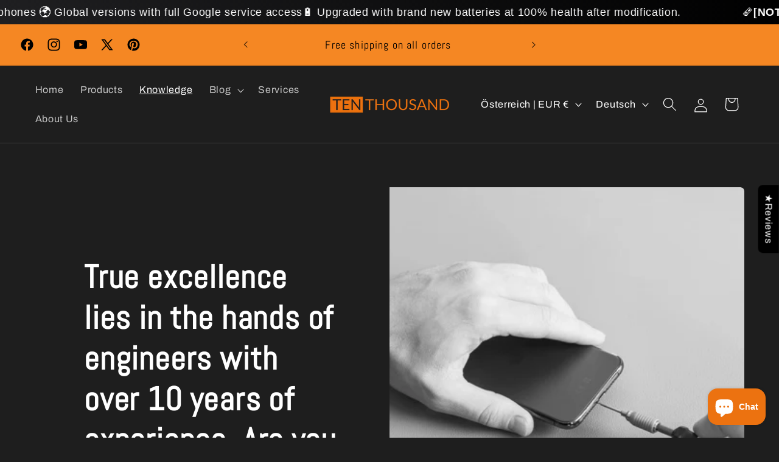

--- FILE ---
content_type: text/javascript; charset=utf-8
request_url: https://tenthousandcam.com/web-pixels@7cecd0b6w90c54c6cpe92089d5m57a67346/web-pixel-838631675@ba09fa9fe3be54bc43d59b10cafc99bb/sandbox/worker.modern.js
body_size: -492
content:
importScripts('https://tenthousandcam.com/cdn/wpm/s7cecd0b6w90c54c6cpe92089d5m57a67346m.js');
globalThis.shopify = self.webPixelsManager.createShopifyExtend('838631675', 'APP');
importScripts('/web-pixels/strict/app/web-pixel-838631675@ba09fa9fe3be54bc43d59b10cafc99bb.js');


--- FILE ---
content_type: text/javascript; charset=utf-8
request_url: https://tenthousandcam.com/web-pixels@7cecd0b6w90c54c6cpe92089d5m57a67346/web-pixel-1645740283@f2b9a7bfa08fd9028733e48bf62dd9f1/sandbox/worker.modern.js
body_size: -445
content:
importScripts('https://tenthousandcam.com/cdn/wpm/s7cecd0b6w90c54c6cpe92089d5m57a67346m.js');
globalThis.shopify = self.webPixelsManager.createShopifyExtend('1645740283', 'APP');
importScripts('/web-pixels/strict/app/web-pixel-1645740283@f2b9a7bfa08fd9028733e48bf62dd9f1.js');


--- FILE ---
content_type: text/javascript; charset=utf-8
request_url: https://tenthousandcam.com/web-pixels@7cecd0b6w90c54c6cpe92089d5m57a67346/web-pixel-98631931@18031546ee651571ed29edbe71a3550b/sandbox/worker.modern.js
body_size: -842
content:
importScripts('https://tenthousandcam.com/cdn/wpm/s7cecd0b6w90c54c6cpe92089d5m57a67346m.js');
globalThis.shopify = self.webPixelsManager.createShopifyExtend('98631931', 'APP');
importScripts('/web-pixels/strict/app/web-pixel-98631931@18031546ee651571ed29edbe71a3550b.js');


--- FILE ---
content_type: text/javascript; charset=utf-8
request_url: https://tenthousandcam.com/web-pixels@7cecd0b6w90c54c6cpe92089d5m57a67346/web-pixel-420905211@22e92c2ad45662f435e4801458fb78cc/sandbox/worker.modern.js
body_size: -706
content:
importScripts('https://tenthousandcam.com/cdn/wpm/s7cecd0b6w90c54c6cpe92089d5m57a67346m.js');
globalThis.shopify = self.webPixelsManager.createShopifyExtend('420905211', 'APP');
importScripts('/web-pixels/strict/app/web-pixel-420905211@22e92c2ad45662f435e4801458fb78cc.js');
